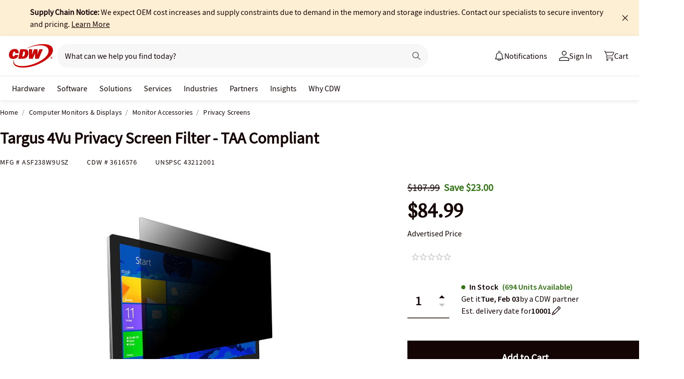

--- FILE ---
content_type: text/html; charset=utf-8
request_url: https://www.cdw.com/product/targus-4vu-privacy-screen-filter-taa-compliant/3616576
body_size: 11667
content:

<!DOCTYPE html>
<html lang="en">
<head>
    <meta content="text/html; charset=utf-8" http-equiv="Content-Type" />
    <meta name="viewport" content="width=device-width, initial-scale=1.0">
    <meta http-equiv="X-UA-Compatible" content="IE=edge">
<!-- SVG favicon - The most versatile modern solution -->
<link rel="icon" type="image/svg+xml" href="/assets/1.0/dist/images/cdw-logo-vector-512x512-favicon.svg">
<!-- Fallback PNG favicon for older browsers -->
<link rel="icon" type="image/png" sizes="32x32" href="/assets/1.0/dist/images/cdw-logo-32x32-favicon.png">
<!-- Apple Touch Icon - single size covers all modern iOS devices -->
<link rel="apple-touch-icon" href="/assets/1.0/dist/images/cdw-logo-180x180-favicon.png">

<meta name="msapplication-TileColor" content="#ffffff">

    <link rel="dns-prefetch" href="//webobjects2.cdw.com"/>
<link rel="dns-prefetch" href="//img.cdw.com"/>
<link rel="dns-prefetch" href="//nexus.ensighten.com"/>
<link rel="dns-prefetch" href="//media.richrelevance.com"/>
<link rel="dns-prefetch" href="//activate.cdw.com"/>
<link rel="dns-prefetch" href="//smetrics.cdw.com"/>
<link rel="dns-prefetch" href="//c.go-mpulse.net"/>
<link rel="dns-prefetch" href="//s.go-mpulse.net"/>
<link rel="dns-prefetch" href="//recs.richrelevance.com"/>

    <link rel="preconnect" href="//webobjects2.cdw.com"/>
<link rel="preconnect" href="//img.cdw.com"/>
<link rel="preconnect" href="//nexus.ensighten.com"/>
<link rel="preconnect" href="//media.richrelevance.com"/>
<link rel="preconnect" href="//activate.cdw.com"/>
<link rel="preconnect" href="//smetrics.cdw.com"/>
<link rel="preconnect" href="//c.go-mpulse.net"/>
<link rel="preconnect" href="//s.go-mpulse.net"/>
<link rel="preconnect" href="//recs.richrelevance.com"/>

    
    <title>Targus 4Vu Privacy Screen Filter - TAA Compliant - ASF238W9USZ - Privacy Screens - CDW.com</title>
    
    <link rel="canonical" href="https://www.cdw.com/product/targus-4vu-privacy-screen-filter-taa-compliant/3616576" />
<meta name="description" content="Buy a Targus 4Vu Privacy Screen Filter - TAA Compliant or other Privacy Screens at CDW.com" />
<meta name="keywords" content="Targus 4Vu Privacy Screen Filter - TAA Compliant, Privacy Screens, Computer Monitors &amp; Displays, ASF238W9USZ" />
<meta property="og:image" content="https://webobjects2.cdw.com/is/image/CDW/3616576?$product_minithumb$" />
<meta property="og:title" content="Targus 4Vu Privacy Screen Filter - TAA Compliant - ASF238W9USZ - Privacy Screens - CDW.com" />
<meta property="og:description" content="Buy a Targus 4Vu Privacy Screen Filter - TAA Compliant at CDW.com" />
<meta property="og:url" content="https://www.cdw.com/product/targus-4vu-privacy-screen-filter-taa-compliant/3616576" />
<meta property="og:site_name" content="CDW.com" />
<meta name="twitterhandle" content="CDWCorp" />

    <script type="text/javascript" src="https://www.cdw.com/resources/6da55f26845cb6ee176565d873d32e8a25a82644ec486" async ></script><script>
// akam-sw.js install script version 1.3.6
"serviceWorker"in navigator&&"find"in[]&&function(){var e=new Promise(function(e){"complete"===document.readyState||!1?e():(window.addEventListener("load",function(){e()}),setTimeout(function(){"complete"!==document.readyState&&e()},1e4))}),n=window.akamServiceWorkerInvoked,r="1.3.6";if(n)aka3pmLog("akam-setup already invoked");else{window.akamServiceWorkerInvoked=!0,window.aka3pmLog=function(){window.akamServiceWorkerDebug&&console.log.apply(console,arguments)};function o(e){(window.BOOMR_mq=window.BOOMR_mq||[]).push(["addVar",{"sm.sw.s":e,"sm.sw.v":r}])}var i="/akam-sw.js",a=new Map;navigator.serviceWorker.addEventListener("message",function(e){var n,r,o=e.data;if(o.isAka3pm)if(o.command){var i=(n=o.command,(r=a.get(n))&&r.length>0?r.shift():null);i&&i(e.data.response)}else if(o.commandToClient)switch(o.commandToClient){case"enableDebug":window.akamServiceWorkerDebug||(window.akamServiceWorkerDebug=!0,aka3pmLog("Setup script debug enabled via service worker message"),v());break;case"boomerangMQ":o.payload&&(window.BOOMR_mq=window.BOOMR_mq||[]).push(o.payload)}aka3pmLog("akam-sw message: "+JSON.stringify(e.data))});var t=function(e){return new Promise(function(n){var r,o;r=e.command,o=n,a.has(r)||a.set(r,[]),a.get(r).push(o),navigator.serviceWorker.controller&&(e.isAka3pm=!0,navigator.serviceWorker.controller.postMessage(e))})},c=function(e){return t({command:"navTiming",navTiming:e})},s=null,m={},d=function(){var e=i;return s&&(e+="?othersw="+encodeURIComponent(s)),function(e,n){return new Promise(function(r,i){aka3pmLog("Registering service worker with URL: "+e),navigator.serviceWorker.register(e,n).then(function(e){aka3pmLog("ServiceWorker registration successful with scope: ",e.scope),r(e),o(1)}).catch(function(e){aka3pmLog("ServiceWorker registration failed: ",e),o(0),i(e)})})}(e,m)},g=navigator.serviceWorker.__proto__.register;if(navigator.serviceWorker.__proto__.register=function(n,r){return n.includes(i)?g.call(this,n,r):(aka3pmLog("Overriding registration of service worker for: "+n),s=new URL(n,window.location.href),m=r,navigator.serviceWorker.controller?new Promise(function(n,r){var o=navigator.serviceWorker.controller.scriptURL;if(o.includes(i)){var a=encodeURIComponent(s);o.includes(a)?(aka3pmLog("Cancelling registration as we already integrate other SW: "+s),navigator.serviceWorker.getRegistration().then(function(e){n(e)})):e.then(function(){aka3pmLog("Unregistering existing 3pm service worker"),navigator.serviceWorker.getRegistration().then(function(e){e.unregister().then(function(){return d()}).then(function(e){n(e)}).catch(function(e){r(e)})})})}else aka3pmLog("Cancelling registration as we already have akam-sw.js installed"),navigator.serviceWorker.getRegistration().then(function(e){n(e)})}):g.call(this,n,r))},navigator.serviceWorker.controller){var u=navigator.serviceWorker.controller.scriptURL;u.includes("/akam-sw.js")||u.includes("/akam-sw-preprod.js")||u.includes("/threepm-sw.js")||(aka3pmLog("Detected existing service worker. Removing and re-adding inside akam-sw.js"),s=new URL(u,window.location.href),e.then(function(){navigator.serviceWorker.getRegistration().then(function(e){m={scope:e.scope},e.unregister(),d()})}))}else e.then(function(){window.akamServiceWorkerPreprod&&(i="/akam-sw-preprod.js"),d()});if(window.performance){var w=window.performance.timing,l=w.responseEnd-w.responseStart;c(l)}e.then(function(){t({command:"pageLoad"})});var k=!1;function v(){window.akamServiceWorkerDebug&&!k&&(k=!0,aka3pmLog("Initializing debug functions at window scope"),window.aka3pmInjectSwPolicy=function(e){return t({command:"updatePolicy",policy:e})},window.aka3pmDisableInjectedPolicy=function(){return t({command:"disableInjectedPolicy"})},window.aka3pmDeleteInjectedPolicy=function(){return t({command:"deleteInjectedPolicy"})},window.aka3pmGetStateAsync=function(){return t({command:"getState"})},window.aka3pmDumpState=function(){aka3pmGetStateAsync().then(function(e){aka3pmLog(JSON.stringify(e,null,"\t"))})},window.aka3pmInjectTiming=function(e){return c(e)},window.aka3pmUpdatePolicyFromNetwork=function(){return t({command:"pullPolicyFromNetwork"})})}v()}}();</script>
<script>var cdwTagManagementData = {};window.cdwTagManagementData = {'page_design':'A','page_name':'Targus 4Vu Privacy Screen Filter - TAA Compliant','page_type':'PRODUCT_WF5','page_url':'/product/targus-4vu-privacy-screen-filter-taa-compliant/3616576','product_category':'Computer Monitors & Displays','product_id':'3616576','product_name':'Targus 4Vu Privacy Screen Filter - TAA Compliant','product_price':'84.99','product_sales_attr':'PRODUCT_WF5','product_image':'https://webobjects2.cdw.com/is/image/CDW/3616576?$400x350$','voucher_code':'5','drop_ship_flag':'2','login_status':'False','product_stock_status':'In Stock','product_type_code':'V','product_class_code':'VI','product_group_majorcode':'WF5','product_age':'4006 days','site_name':'cdw','webclasscode_level1':'U','webclasscode_level1name':'Computer Monitors & Displays','webclasscode_level2':'UC','webclasscode_level2name':'Monitor Accessories','webclasscode_level3':'UC5','webclasscode_level3name':'Privacy Screens','extranet':'true','device_type':'desktop','product_brand_code':'TAR','product_brand_name':'Targus','product_root_brand_name':'Targus','product_offer_flag':'False','product_has_review':'False','total_review_count':'0','average_overall_rating':'0','is_bot':'true','strike_through_pricing':'True | Mode MSRP','product_family_builder':'no'};</script>
    
                <script src="//cdn.optimizely.com/public/220146585/s/cdw_product_page.js"></script>
                <script type="text/javascript">
                   window['optimizely'] = window['optimizely'] || [];
                   window.optimizely.push(['setDimensionValue', '2069240888', '1F378987N06']);
                </script>
    
    <link href="/header/1.30/dist/styles/a/globalheader.css" rel="stylesheet" type="text/css"/>
    
    <link href="/product/8.128/dist/styles/a/product.css" rel="stylesheet" type="text/css">
    <script>
        window.ensCustomEventProcessor = {
            create: function (e, n) {
                if (window.utag) {
                    window.utag_evt = JSON.parse(JSON.stringify(n));
                    window.evtData = n;
                    window.utag_evt.tealium_event = e;
                    window.utag.link(window.utag_evt);
                }

                return;
            }
        }

        Object.defineProperty(window, 'ensCustomEvent', {
            get() { return window.ensCustomEventProcessor; },
            set() { }
        });
    </script>
    
        <link rel="alternate" media="only screen and (max-width: 640px)" href="https://m.cdw.com/product/targus-4vu-privacy-screen-filter-taa-compliant/3616576" />
            
    <script type="text/javascript" async src="//tags.tiqcdn.com/utag/cdw/main/prod/utag.js"></script>
    
    

<script>(window.BOOMR_mq=window.BOOMR_mq||[]).push(["addVar",{"rua.upush":"false","rua.cpush":"true","rua.upre":"false","rua.cpre":"false","rua.uprl":"false","rua.cprl":"false","rua.cprf":"false","rua.trans":"SJ-e7552f14-f326-4e54-b367-dc731b60ef57","rua.cook":"false","rua.ims":"false","rua.ufprl":"false","rua.cfprl":"false","rua.isuxp":"false","rua.texp":"norulematch","rua.ceh":"false","rua.ueh":"false","rua.ieh.st":"0"}]);</script>
                              <script>!function(a){var e="https://s.go-mpulse.net/boomerang/",t="addEventListener";if("False"=="True")a.BOOMR_config=a.BOOMR_config||{},a.BOOMR_config.PageParams=a.BOOMR_config.PageParams||{},a.BOOMR_config.PageParams.pci=!0,e="https://s2.go-mpulse.net/boomerang/";if(window.BOOMR_API_key="ACJHS-A47P9-6ACVK-6JVW4-CLEFX",function(){function n(e){a.BOOMR_onload=e&&e.timeStamp||(new Date).getTime()}if(!a.BOOMR||!a.BOOMR.version&&!a.BOOMR.snippetExecuted){a.BOOMR=a.BOOMR||{},a.BOOMR.snippetExecuted=!0;var i,_,o,r=document.createElement("iframe");if(a[t])a[t]("load",n,!1);else if(a.attachEvent)a.attachEvent("onload",n);r.src="javascript:void(0)",r.title="",r.role="presentation",(r.frameElement||r).style.cssText="width:0;height:0;border:0;display:none;",o=document.getElementsByTagName("script")[0],o.parentNode.insertBefore(r,o);try{_=r.contentWindow.document}catch(O){i=document.domain,r.src="javascript:var d=document.open();d.domain='"+i+"';void(0);",_=r.contentWindow.document}_.open()._l=function(){var a=this.createElement("script");if(i)this.domain=i;a.id="boomr-if-as",a.src=e+"ACJHS-A47P9-6ACVK-6JVW4-CLEFX",BOOMR_lstart=(new Date).getTime(),this.body.appendChild(a)},_.write("<bo"+'dy onload="document._l();">'),_.close()}}(),"".length>0)if(a&&"performance"in a&&a.performance&&"function"==typeof a.performance.setResourceTimingBufferSize)a.performance.setResourceTimingBufferSize();!function(){if(BOOMR=a.BOOMR||{},BOOMR.plugins=BOOMR.plugins||{},!BOOMR.plugins.AK){var e="true"=="true"?1:0,t="",n="amlkioixhzgjk2l4ffha-f-e9a59553c-clientnsv4-s.akamaihd.net",i="false"=="true"?2:1,_={"ak.v":"39","ak.cp":"222114","ak.ai":parseInt("274329",10),"ak.ol":"0","ak.cr":9,"ak.ipv":4,"ak.proto":"h2","ak.rid":"861306e","ak.r":47358,"ak.a2":e,"ak.m":"a","ak.n":"essl","ak.bpcip":"3.22.164.0","ak.cport":51066,"ak.gh":"23.208.24.242","ak.quicv":"","ak.tlsv":"tls1.3","ak.0rtt":"","ak.0rtt.ed":"","ak.csrc":"-","ak.acc":"","ak.t":"1769744718","ak.ak":"hOBiQwZUYzCg5VSAfCLimQ==nymly6Ie/6RfCoKOxSVtr5H/vraxlaEqj91DpPcVbEDbhgl6vuut6v2DvpA4IM7A/fz6+ombJ0lJ9JLneQuPfK0o+z74MT0uX+265o4SkbAyajNhmgNd4kJ/gRiywq0hU0lwUwq5LX8hXhfEkWvoJWAcB5N4Lkein2+TVoYaEqjxsESjGwUwVo9aPwr5upeiZqDKgJhx3yf4HJ9pVtWW9tPo7VrptNaecRNlXhNMkW4yu1uJHNwjgV24lPl4fiYXEVOohV+9zU8wXklY/JW+umZMNBimN3B0qoZaPIoTJB0vcU5n4ATg2THacJOp+V8qPU8UsWSeWw67zsCeWOhhmWM+VMFJNZl3+WuSPbc4nJzrsm14Z4m37KkoJ90iOSYoy3wt+8m31BrO2JXgQpoJcBcBpdfnOsk2IHiVRbC4Dd0=","ak.pv":"517","ak.dpoabenc":"","ak.tf":i};if(""!==t)_["ak.ruds"]=t;var o={i:!1,av:function(e){var t="http.initiator";if(e&&(!e[t]||"spa_hard"===e[t]))_["ak.feo"]=void 0!==a.aFeoApplied?1:0,BOOMR.addVar(_)},rv:function(){var a=["ak.bpcip","ak.cport","ak.cr","ak.csrc","ak.gh","ak.ipv","ak.m","ak.n","ak.ol","ak.proto","ak.quicv","ak.tlsv","ak.0rtt","ak.0rtt.ed","ak.r","ak.acc","ak.t","ak.tf"];BOOMR.removeVar(a)}};BOOMR.plugins.AK={akVars:_,akDNSPreFetchDomain:n,init:function(){if(!o.i){var a=BOOMR.subscribe;a("before_beacon",o.av,null,null),a("onbeacon",o.rv,null,null),o.i=!0}return this},is_complete:function(){return!0}}}}()}(window);</script></head>
<body id="GlobalBody" itemscope itemtype="http://schema.org/WebPage">
    <a href="#main" class="skip-to-content">Skip to Main Content</a>
    


<script type="text/javascript">
	var CdwCms = {
		"settings": {
            "designVersion": 'A',
            "enableCookieBanner": 'True',
            "isRubiEnabled": 'True'
		}
	};
</script>


<div id="gh-butter-bar">
</div>
<div id="gh-header-contain" class="">
    <header id="gh-header">
        <div id="gh-header-fixed">
            <section id="gh-header-upper">
                <section id="gh-header-left">
                    <a href="/" aria-label="CDW logo - Link to homepage"><img id="gh-header-logo" alt="CDW Logo" aria-label="CDW Logo" src="https://webobjects2.cdw.com/is/content/CDW/cdw/logos/company-logos-c-d/cdw_corporate-logos/cdw/cdw-logo-no-tag.svg" onclick="CdwTagMan.createPromotionTag('Global Navigation', 'Header-Logo');" class="refresh" /></a>
                    <section id="gh-search-bar">
                        

<form id="gh-header-search-form" role="search">
    <div id="main-search">
        <input id="search-input"
               type="text"
               placeholder="What can we help you find today?"
               class="search-input"
               data-rrapiidentifier="rrc"
               data-disabletypeahead="False"
               data-enableFusion="False"
               data-enableFusionTypeahead="False"
               autocomplete="off"
               role="combobox"
               aria-label="What can we help you find today? -Search input field | Results will show after 3 characters"
               aria-haspopup="true"
               aria-expanded="false"
			   onclick="CdwTagMan.createPromotionTag('Global Navigation', 'Search Bar');" />
        <button type="button" id="gh-header-search-form-x"
                tabindex="0"
             aria-label="Clear search input"
             style="display: none;"></button>
        <div id="divider"></div>
        <button type="submit" id="gh-header-button-search" aria-label="Search button" tabindex="0" class="default"></button>
        <button id="cancel-btn" class="cancel-btn" alt="Cancel Search Button" aria-label="Cancel Search Button">Cancel</button>
    </div>
</form>
 
                    </section>
                </section>
                <section id="gh-header-right">
                    

    <section class="gh-notifications">
        <a role="menu" id="gh-notifications-button">
            <i role="menuitem" class="gh-notifications-icon" aria-labelledby="gh-notifications-button"></i>
            <span role="menuitem" class="gh-notifications-title">Notifications</span>
        </a>
        <div class="gh-notifications-list">
            <div class="header">
                <div class="title">Notifications</div>
            </div>
            <div class="messages">
            </div>
        </div>
    </section>

                    <section id="gh-account-center-menu">
                        



<section id="gh-sign-in-contain">
    <div id="gh-sign-in-cta" role="menu" aria-expanded="false" aria-label="signin">
        <i id="gh-triangle" aria-labelledby="gh-sign-in-cta" role="menuitem"></i><span role="menuitem">Sign In</span>
    </div>
    <div id="gh-sign-in-flyout">
        <div id="gh-sign-in-flyout-top-triangle"></div>
        <section id="top-section" class="gh-signin-top-section">
            <div id="gh-signin-npid-top-content"></div>
        </section>
        <section id="bottom-section">
            <div id="gh-signin-npid-bottom-content"></div>
        </section>
    </div>
</section>

<script>
    // for debugging purpose, because appsettings cache always hardly erased
    window.ShowLoginBubble = true;
</script>

<input type="hidden" ID="free-shipping-product-cart-indicator" />

                    </section>
                    <section id="gh-cart" class="js-gh-cart-link-contain">
                        <div id="gh-cart-link-inner">
                            <div id="button-cart-list" class="js-button-cart-list">
                                <a id="button-cart" href="/cart" onclick="CdwTagMan.createPromotionTag('Global Navigation', 'Cart');">
                                    <i id="gh-cart-cta" class="js-gh-cart-cta"></i>
                                    <span id="gh-cart-count"></span>
                                    <span id="gh-cart-title">Cart</span>
                                </a>
                            </div>
                        </div>
                    </section>
                </section>
            </section>
            <div class="login-flyout">
                    <div id='gh-bubble-npid-content'>
                </div>
            </div>
            <nav id="gh-header-lower" class="main-menu">
                    <ul class="menu-list-l1">
                        <li id="gh-nav-li-hardware-corp" class="-l1"><a href="/content/cdw/en/terms-conditions/site-map.html" tabindex="0">Hardware</a></li>
                        <li id="gh-nav-li-software-corp" class="-l1"><a href="/category/software/?w=F" tabindex="0">Software</a></li>
                        <li id="gh-nav-li-it-solutions-corp" class="-l1"><a href="/content/cdw/en/solutions.html" tabindex="0"> Solutions</a></li>
                        <li id="gh-nav-li-services-corp" class="-l1"><a href="/content/cdw/en/services/amplified-services.html" tabindex="0">Services</a></li>
                        <li id="gh-nav-li-Industries-corp" class="-l1"><a href="/content/cdw/en/Industries.html" tabindex="0">Industries</a></li>
                        <li id="gh-nav-li-brands-corp" class="-l1"><a href="/content/cdw/en/brand.html" tabindex="0">Partners</a></li>
                        <li id="gh-nav-li-tech-library-corp" class="-l1"><a href="/content/cdw/en/research-hub.html" tabindex="0">Insights</a></li>
                        <li id="gh-nav-li-why-cdw-corp" class="-l1"><a href="/content/cdw/en/Why-cdw.html" tabindex="0"> Why CDW</a></li>
                    </ul>
            </nav>
        </div>
    </header>
</div>

<script>
    // for debugging purpose, because appsettings cache always hardly erased
    window.NotificationButtonEnabled = true;
</script>

    <main id="main">
        <div class="container">
            

            







<input id="AnonymousZipCode" name="AnonymousZipCode" type="hidden" value="zip=43085+43201-43207+43209-43224+43226-43232+43234-43236+43240+43251+43260+43266+43268+43270-43272+43279+43287+43291" />


<div itemscope itemtype="https://schema.org/Product" class="productDetailWrapper end-zoom vertical-by-stack" data-page-type="Product Pages">
<div class="header-vertical-stack-wrapper product-header ">
    <div class="header-vertical-stack-container container">


    <nav class="product-breadcrumb" aria-label="breadcrumbs">
            <ul class="breadcrumbs" itemscope itemtype="https://schema.org/BreadcrumbList">
                <li itemprop="itemListElement" itemscope itemtype="https://schema.org/ListItem">
                    <a href="/" title="Home" itemprop="item"><span itemprop="name">Home</span></a>
                    <meta itemprop="position" content="1" />
                </li>
                    <li itemprop="itemListElement" itemscope itemtype="https://schema.org/ListItem">
                        <a href="/search/computer-monitors-displays/?w=U" title="Computer Monitors &amp; Displays" itemprop="item"><span itemprop="name">Computer Monitors &amp; Displays</span></a>
                        <meta itemprop="position" content="2" />
                    </li>
                    <li itemprop="itemListElement" itemscope itemtype="https://schema.org/ListItem">
                        <a href="/search/computer-monitors-displays/monitor-accessories/?w=UC" title="Monitor Accessories" itemprop="item"><span itemprop="name">Monitor Accessories</span></a>
                        <meta itemprop="position" content="3" />
                    </li>
                <li itemprop="itemListElement" itemscope itemtype="https://schema.org/ListItem">
                    <a aria-current="location" href="/search/computer-monitors-displays/monitor-accessories/privacy-screens/?w=UC5" title="Privacy Screens" itemprop="item"><span itemprop="name">Privacy Screens</span></a>
                    <meta itemprop="position" content="3" />
                </li>
            </ul>

    </nav>

        <div class="header-main-info">
            <div class="header-left-info">
                <a href="/" aria-label="Link to homepage">
                            <img alt="CDW Logo"
                                 aria-label="CDW Logo"
                                 src="//webobjects2.cdw.com/is/image/CDW/cdw23-logo-no-tag-88x48?$transparent$"/>
                </a>
                <h1 id="primaryProductNameStickyHeader" class="-bold" itemprop="name">Targus 4Vu Privacy Screen Filter - TAA Compliant</h1>
            </div>

            <div class="header-right-info">
                <div class="header-add-to-cart-wrapper">
                    <div class="price-outer-wrapper">
<input id="ProductGroupStickyHeader" name="ProductGroup" type="hidden" value="WF5" />
<div class="ui-priceselector">

    <div class="msrp-wrapper">
        <div class="coupon-check pdp-couponlayer" data-product-code="3616576">
            <span class="insert-coupon-icon product-coupon"></span>
            <couponbadge></couponbadge>
        </div>
        <div class="msrp-savings-wrapper">
                    <div class="pdprightrailmsrp" data-priceCurrencyCode="" data-priceValue="107.99" data-edc="3616576"><div class="-strikethrough">$107.99</div></div>
        </div>
        <div class="incentive-saving-conatainer" data-edc="3616576" data-price="84.99" data-eligible="true"></div>
    </div>
    <div class="price-type-single ui-priceselector-single"  aria-label="price">

            <span class="price">
                    <span class="price-type-selected" data-pricekey="8aeb0104025d2c97f8ffaa01fde20a6b" content="84.99" data-priceValue="84.99">$84.99</span>
            </span>
    </div>

    <input name="CartItems[0].SelectedPrice.PriceKey" class="js-selected-pricekey" type="hidden" value="8aeb0104025d2c97f8ffaa01fde20a6b">

    <input name="RecommendedForEDC" type="hidden" value="" />
    <input name="RecoType" type="hidden" value="" />
    <input name="ProgramIdentifier" type="hidden" value="" />
</div>
                    </div>

                    <div class="add-to-cart-container" data-product-code="3616576">
                                    <button type="submit" id="VerticalAddItemToCartStickyHeader" data-edc="3616576" class="js-add-to-cart btn primary-btn buynowSticky" data-signal="cart-product" data-tagman='{"type":"Product Pages", "name":"Add To Cart:Primary"}'>Add <span class="btn-qty"></span> To Cart</button>
                    </div>
                </div>
            </div>
        </div>
        <div class="primary-product-part-numbers">
            <span class="part-number">Mfg # <span class="mpn" itemprop="mpn">ASF238W9USZ</span></span>
            <span class="part-number">CDW # <span class="edc" itemprop="sku">3616576</span></span>
            <span class="unpc-wrapper"><span class="part-number-divider"> | </span><span class="part-number">UNSPSC <span itemprop="gtin8"> 43212001 </span></span></span>
        </div>
    </div>
</div>

    <div class="productTop container ">




        
    </div>

    <div class="container">
        <div class="productMain">
            <div class="productLeft vertical-by-stack">


    <div class="main-badge-container" id="main-badge-container">
        <div class="bestSoldBadge" data-productcode="3616576"></div>
    </div>





    <div id="mainProductGallery" class="image-gallery" data-edc="3616576">
    <div class="image-gallery-wrapper">
        <div class="main-media">
            <div class="main-image" data-edc="3616576" tabindex="0">
                    <img itemprop="image" src="https://webobjects2.cdw.com/is/image/CDW/3616576?$product-detail$" alt="Targus 4Vu Privacy Screen Filter - TAA Compliant" onclick ="CdwTagMan.createElementPageTag('Product Pages','Main Image Clicked');" />
            </div>
            <div class="main-video"></div>
        </div>

            <div class="thumbnails-wrapper product-thumbnails-wrapper">
                <div class="thumbnails js-thumbnails-img"></div>
                <div class="thumbnails js-thumbnails-video"></div>
            </div>
        </div>
        </div>
        <div class="main-features">
                <h2 class="title">Quick tech specs</h2>
                <div class="quick-tech-spec">
                    <div class="quick-tech-spec-row">
                        <div class="quick-tech-spec-col">
                            <ul>
                                    <li> Privacy Screen Filter, Perfect for open, high-movement situations or wherever on-screen information should be kept private</li>
                                    <li>LCD display type support is brighter with added efficiency, thinner, and feature better refresh rates</li>
                                    <li>Widescreen, Offers a fabulous seeing experience with whiter whites and blacker blacks</li>
                            </ul>
                        </div>
                        <div class="quick-tech-spec-col">
                            <ul>
                                    <li>Privacy Screen Filter, Fits screens measuring up to 23.8&quot;</li>
                                    <li>16:9 Privacy Screen Filter, Perfect for 23.8&quot; Monitor</li>
                                    <li>Low Reflecting Coating, Reduces glare on your screen</li>
                            </ul>
                        </div>
                    </div>
                </div>
                <a href="#TS" id="view-more-link" class="view-more-jumplink" onclick="CdwTagMan.createElementPageTag('Product Pages', 'Product Information:View More');">View All <img src="/assets/1.0/dist/images/icons/pdp-expander/right-arrow.svg" alt="View More"></a>
        </div>
        <div class="product-overview-container">
            <div class="manufacture-logo">
                
            </div>
            <h2 class="section-header">Know your gear</h2>
            <div class="market-text">

                    <div itemprop="description"><p>The 4Vu™ Privacy Screen is designed to fit 23.8" widescreen monitors. The 4Vu™ Privacy Screen protects your information using tiny vertical blinds on the surface of the privacy screen, which narrow the viewing angle so data is only visible directly in front of the monitor up to 30° away from the center of the screen.</p><p>Onlookers will only see a dark, unclear screen when attempting to view the information from a side angle when held in landscape orientation. In addition to providing security, the screen also helps block the glare from lights and windows. The 4Vu Privacy Screen can be easily attached by using the included attachments.</p><p><br /></p><p><strong>Easy Installation Options</strong></p><p>The 4Vu™ Privacy Screen comes with an installation kit with adhesives and a cleaning cloth to quickly, cleanly, and easily attach the screen directly to your display.</p><p><strong>30° Viewing Angle</strong></p><p>Even in public places like hotel lobbies, airplanes, or cafes, the 4Vu Privacy Screen keeps your data safe from prying eyes. Your content is visible only to the person directly in front of the screen and up to 30° on either side. You have full clarity and visibility, while onlookers or passersby see only a black screen.</p><p><br /></p><p><strong>Reduced Glare, Even in Bright Rooms</strong></p><p>For an added benefit, our 4Vu™ Privacy Screens come with a dual finish - with one side being glossy for a clearer view, while the opposite side offers a matte finish to help reduce glare. Our anti-reflective coating reduces glare and improves light transmittance under most viewing conditions. The result is brightness that's up to 12.4% higher than competitive privacy screens for comfortable, clear views.</p><p><br /></p><p><strong>Antimicrobial Properties</strong></p><p>Ideal for touch screen applications, the privacy screen features Targus DefenseGuard™ Antimicrobial Protection, which creates a cleaner touchpoint surface and works continuously to prevent the growth of microorganisms. Unlike topically applied sprays, DefenseGuard privacy screens are treated with an antimicrobial additive that does not wear off and lasts for the life of the product.</p></div>
            </div>
        </div>
<div id="image-gallery-modal" class="modal">
    <div class="content -loading">
    </div>
</div>


            </div>

            <div class="productRight vertical-by-stack">


    <div class="right-rail-vertical-stack">

        

        <form method="post" action="/cart/addtocart" data-addtocartasync="/cart/addtocartasync/" data-basicaddtocart="false" class="inline addToCartForm addToCartProduct">
            


<div class="ui-priceselector">

    <div class="msrp-wrapper">
        <div class="coupon-check pdp-couponlayer" data-product-code="3616576">
            <span class="insert-coupon-icon product-coupon"></span>
            <couponbadge></couponbadge>
        </div>
        <div class="msrp-savings-wrapper">
                    <div class="pdprightrailmsrp" data-priceCurrencyCode="" data-priceValue="107.99" data-edc="3616576"><div class="-strikethrough">$107.99</div></div>
        </div>
        <div class="incentive-saving-conatainer" data-edc="3616576" data-price="84.99" data-eligible="true"></div>
    </div>
    <div class="price-type-single ui-priceselector-single"  aria-label="price">

            <span class="price">
                    <span class="price-type-selected" data-pricekey="8aeb0104025d2c97f8ffaa01fde20a6b" content="84.99" data-priceValue="84.99">$84.99</span>
            </span>
    </div>

    <input name="CartItems[0].SelectedPrice.PriceKey" class="js-selected-pricekey" type="hidden" value="8aeb0104025d2c97f8ffaa01fde20a6b">

    <input name="RecommendedForEDC" type="hidden" value="" />
    <input name="RecoType" type="hidden" value="" />
    <input name="ProgramIdentifier" type="hidden" value="" />
</div>
                    <div class="js-single-price-label price-type-description" title="Advertised Price">Advertised Price</div>

            <div class="lease-price-wrapper">
<div class="leaseContainer"></div>            </div>
                <div id="PrimaryProductReviewSummary" class="product-reviews">
                    <div id="BVRRSummaryContainer" class=""></div>
                </div>
                        <div class="quantity-availability-wrapper">
                    <div class="quantity-container">
                        <input data-edc="3616576"  name="CartItems[0].Quantity" type="number" min="1" value="1" class="txtQty input-quantity-arrows " data-syncQty="true" placeholder="0" aria-label="Quantity">
                            <div class="input-quantity-arrows-display">
                                <i class="ico-up-arrow"></i>
                                <i class="ico-down-arrow -disabled"></i>
                            </div>
                    </div>
                                    <div class="availability-wrapper">
                        <div class="availability">
                            
	<div class="membership-ship-wrapper membership-shipping-product" data-product-code="3616576"></div>

                                <div style="width:362px; height: 75px">
                                    <ui-inventory product-code="3616576" to-zip-code="10001" single-mode="true" tenant="CdwUs" enable-zip-code-editor="true"
                                                  api-url="https://dc-origin.cdw.com/ecomm/web/v1/inventories"></ui-inventory>
                                    <ui-inventory-controller product-codes="3616576" to-zip-code="10001"
                                                             api-url="https://dc-origin.cdw.com/ecomm/web/v1/inventories"></ui-inventory-controller>
                                </div>

                        </div>
                        <div class="freeshipping-wrapper" data-product-code=3616576 data-product-dropship=2 data-product-Type=V data-company-Id=1000></div>
                        <div class="clear"></div>
                    </div>
            </div>

            






            
<input type="hidden" id="hdnAddOnItems" />
<div class="product-placement" data-placement="item_page.json_rr_right_rail" data-template="warranty"></div>


        <div class="addtocart-container" data-product-code="3616576">
                            <input type="button" value="Add to Cart" id="add-to-cart-new" data-edc="3616576" class="btn primary-btn" data-signal="cart-product" data-tagman='{"type":"Product Pages", "name":"Add To Cart:Primary"}' onclick='CdwSignals.fireEvent(3, this);'>


            <input id="StickyHeaderProductCode" name="CartItems[0].Product.ProductCode" type="hidden" value="3616576" />
            <input id="StickyHeaderStockStatus" name="CartItems[0].ProductInventory.InventoryAvailability" type="hidden" value="In Stock" />
            <input id="ProductContext_SubscriptionShoppingType" name="ProductContext.SubscriptionShoppingType" type="hidden" value="GetEstimate" />
            <input cart-shipping-status-message="" id="CartItems_0__ProductInventory_ShippingStatusMessage" name="CartItems[0].ProductInventory.ShippingStatusMessage" type="hidden" value="Ships same day if ordered before 2 PM CT" />
            <input id="CartItems_0__ProductInventory_Source" name="CartItems[0].ProductInventory.Source" type="hidden" value="Product" />
            <input cart-shipping-zip-code="" id="CartItems_0__ProductInventory_ZipCode" name="CartItems[0].ProductInventory.ZipCode" type="hidden" value="" />

            <input disabled="true" id="WarrantyProductCode" name="CartItems[1].Product.ProductCode" type="hidden" value="" />
            <input disabled="true" id="WarrantyQuantity" name="CartItems[1].Quantity" type="hidden" value="1" />
            <input id="EnableNewAddToCart" name="Model.EnableNewAddToCart" type="hidden" value="True" />
            <input id="IsEproUser" name="Model.IsEproUser" type="hidden" value="False" />
            <input id="EnableNewInventory" name="Model.EnableNewInventory" type="hidden" value="True" />
            <input id="DisableWarranties" name="DisableWarranties" type="hidden" value="false" />
            <input id="DisableAccessories" name="DisableAccessories" type="hidden" value="false" />
            <input id="DisableAlgonomy" name="DisableAlgonomy" type="hidden" value="false" />
        </div>

            <div><input name="__RequestVerificationToken" type="hidden" value="4VxAh85Yw04yCpIEfANysZx-Fk4rrlANbcPtT97vwPbCZXl0HqSo59kdVjn1CAgLcmirZyY0p4iLkMq-LpgL7ZI_dvY1" /></div>
        </form>
        <div class="additional-info">
                <div class="search-result-compare" data-product-code="3616576">
                    <div class="search-result-compare-checkbox " data-signal="compare" onclick="this.setAttribute('aria-checked', this.getAttribute('aria-checked') === 'true' ? 'false' : 'true'); CdwSignals.fireEvent(1, this);" aria-label="add to compare tray" tabindex="0" role="checkbox" aria-checked="false" aria-description="Add item to compare tray. Only 5 items are able to be compared at a time"></div>
                    <div class="search-result-compare-checkbox-text" data-signal="compare" onclick="CdwSignals.fireEvent(1, this);">Add to Compare</div>
                    <div class="clear"></div>
                </div>
                <div class="compare-tray-wrapper"></div>
                <div>

<div class="save-to-favorites" onclick="CdwTagMan.createElementPageTag(&#39;Product Pages&#39;,&#39;PP-Favorites_LoggedOut&#39;);">
	
		<a href=/account/logon?Target=product/Targus-4Vu-Privacy-Screen-Filter-TAA-Compliant/3616576 aria-label="Login to save to favorites link">
			<div class="save-to-favorite-ico"></div>
			<span class="icon-label">Save to Favorites</span>
		</a>
</div>



                </div>
            </div>
<div class="right-rail-callout-wrapper">
    <h2 class="callout-section-title -bold">Enhance your purchase</h2>
    <div id="warranties-attach"></div>
    <div class="right-rail-callout-content">
        <div class="accessories-callout"></div>
        <div class="warranties-callout"></div>
        <div class="services-callout"></div>
    </div>
</div>            </div>

            </div>

            <div class="more-info-container" id="#PO"></div>
        </div>
    </div>

    <div>
        <input type="hidden" id="_hfRRContext" data-api-key="c1b6edde3bea10a0" data-Base-Url="//recs.richrelevance.com/rrserver/api/rrPlatform/recsForPlacements" data-Recommended-EDC="3616576" data-Tracking-Session-Id="" data-Tracking-User-Id="" data-Brand="Targus" data-CategoryId="" data-categoryName="" data-ItemId="3616576" data-RecoType="RP" data-cm_sp="Product-_-Session" data-ProgramIdentifier="3" data-load-init="true"data-product-code="3616576"data-placements="item_page.bt_rr1|item_page.compare_rr1|item_page.json_rr3|item_page.json_rr4|item_page.m_rr1"/> 
    </div>


<div class="container better-together-wrapper product-placement -quick-view" data-placement="item_page.bt_rr1" data-eligible="True" data-rr-ineligible="false" data-taggingattribution="MadeForEachOther">
    <form method="post" action="/cart/addtocart" data-addtocartasync="/cart/addtocartasync/" data-basicaddtocart="false" class="inline addToCartForm addToCartProduct ">

        <div><input name="__RequestVerificationToken" type="hidden" value="7P9EUBlJUFXe8sYmg62p9Klq3XvMzCv_TX9Wh2mlAxD0SNgvu8ThKOhxiVI1E5j47ih2xi9UvehmEykznfTWZf5xuMM1" /></div>
        <h2 class="better-together-header" id="better-together-header">Better Together</h2>
        <div class="better-together-recommendations">
            <div class="better-together-item better-together-main-product item -active" data-edc="3616576">
                <div class="better-together-current-item-img">
                    <div class="current-item-banner">Current Item</div>
                    <img src="https://webobjects2.cdw.com/is/image/CDW/3616576?$product_search_result$" alt="Targus 4Vu Privacy Screen Filter - TAA Compliant" />
                </div>
                <div class="better-together-list-item js-add-to-cart-item" data-edc="3616576">
                    <p>
                        <span class="better-together-list-main-label">This Item: </span>
                        <span class="better-together-list-name">Targus 4Vu Privacy Screen Filter - TAA Compliant</span>
                        <div class="better-together-price" data-edc="3616576">$84.99</div>
                    </p>

                    <input id="BetterTogetherCartItems[0].Quantity" name="CartItems[0].Quantity" type="hidden" value="1" />
                    <input id="BetterTogetherCartItems[0].Product.ProductCode" name="CartItems[0].Product.ProductCode" type="hidden" value="3616576" />
                    <input id="BetterTogetherCartItems[0].Product.StockStatus" name="CartItems[0].Product.StockStatus" type="hidden" value="In Stock" />
                    <input id="BetterTogetherCartItems[0].PriceKey" name="CartItems[0].SelectedPrice.PriceKey" type="hidden" value="8aeb0104025d2c97f8ffaa01fde20a6b" />
                    <input id="BetterTogetherCartItems[0].Selected" name="CartItems[0].Selected" type="hidden" value="true" />
                    <input id="BetterTogetherRecommendedForEDC" name="RecommendedForEDC" type="hidden" value="3616576" />
                    <input id="BetterTogetherRecoType" name="RecoType" type="hidden" value="RP" />
                    <input id="BetterTogetherProgramIdentifier" name="ProgramIdentifier" type="hidden" value="3" />
                </div>
            </div>
        </div>

        <div class="better-together-add-to-cart" data-product-code="3616576">
            <div class="better-together-total-price">
                <div class="better-together-total-price-label">Total Price:</div>
                <div class="better-together-total-price-amount"></div>
            </div>
            <button type="button" id="AddItemToCartBetterTogether" class="js-add-to-cart btn primary-btn" data-signal="cart-product-better-together" data-tagman='{"type":"Product Pages", "name":"Add To Cart:Primary-MFEO"}' onclick='CdwSignals.fireEvent(3, this);'>Add <span class="better-together-item-count" data-signal="cart-product-better-together"></span> to Cart</button>
        </div>
    </form>
</div>    <div class="product-placement container" data-placement="item_page.json_oos"></div>

    
    <div id="pdp_rr3_productplacement" class="product-placement container" data-placement="item_page.json_rr3"></div>
    <div id="discontinued-similar-item-container"></div>
    <div class="product-placement container" data-placement="item_page.json_oos"></div>

    <input type="hidden" id="_hfPageContext"
           data-experience-api-url="https://dc-origin.cdw.com/ecomm/web/v1/products-web-experience/_gql"
           data-stockstatus="In Stock"
           data-productcode="3616576" 
           data-lineupname="lineup1" 
           data-isclosedLoop="False" 
           data-manufactureCode="TAR" 
           data-isknownuser="false" data-manufactureName="Targus" 
           data-rootmanufactureCode="TAR" 
           data-IsEpro="false" data-IsSubscription="false" data-usingCategorizedAccessories="true"
           data-showminicompare="true" data-webClassCode="UC5" 
           data-isDiscontinued="false" data-isVerticalStack="true" data-isconfirmationsheetenabled="false" data-recaptchav2sitekey="6LdwtdoZAAAAAHem_ENNOG8FVh3dC_3BbVQ0fSg6"/>

    

    <div class="open-page-content">
        <section id="TS"></section>
            <div id="MC" class="container" data-placement="item_page.compare_rr1"></div>
            <section id="AA" class="container"></section>
            <section id="WAR" class="container"></section>
            <section id="SER" class="container"></section>
            <section id="REB" class="container"></section>
        <section id="URV" data-producttype="V" class="container"></section>
    </div>

    <div id="product-review-seo"></div>

    
    <div id="pdp_rr4_productplacement" class="product-placement container" data-placement="item_page.json_rr4"></div>
    <div class="product-placement container" data-placement="item_page.json_oos_2"></div>
    <div id="rvplaceholder"></div>
</div>
<div id="backToTopWrapper"></div>



<div id="CartConfirmationModal"></div>
<div id="quick-view-modal" class="modal">
    <div class="content -loading">
    </div>
    <a href="#" class="ico-x"></a>
</div>

<ui-attach-sheet
    id="attach-sheet"
    product-code=""
    product-price-key=""
    product-quantity=""
    additional-product-codes=""
    additional-product-price-key=""
    additional-product-quantity=""
    request-verification-token=""
    api-url="https://dc-origin.cdw.com/ecomm/web/v1/products-web-experience"
    add-to-cart-async-api-url="/api/cart/1/data/addtocart">
</ui-attach-sheet>


        </div>
    </main>
    
<footer>
    <section id="gh-footer-upper"></section>
    

<section id="gh-subfooter">
    <section id="gh-subfooter-links">
        <div class="link-row">
            <a href="/content/cdw/en/terms-conditions/site-map.html" onclick="CdwTagMan.createPromotionTag('Global Navigation', 'Global Footer - Site Map')">Site Map</a>
            <a href="/content/cdw/en/terms-conditions/privacy-notice.html" onclick="CdwTagMan.createPromotionTag('Global Navigation', 'Global Footer - Privacy Notice')">Privacy Notice</a>
            <a href="/content/cdw/en/terms-conditions/privacy-notice/cookie-notice.html" onclick="CdwTagMan.createPromotionTag('Global Navigation', 'Global Footer - Cookie Notice')">Cookie Notice</a>
            <a href="/content/cdw/en/terms-conditions.html" onclick="CdwTagMan.createPromotionTag('Global Navigation', 'Global Footer - Terms and Conditions')">Terms and Conditions</a>
        </div>
        <p>
            Copyright © 2007 - 2026 CDW. All Rights Reserved. CDW®, CDW•G® and PEOPLE WHO GET IT® are registered trademarks of CDW LLC. All other trademarks and registered trademarks are the sole property of their respective owners.
        </p>
        <div class="link-row">
            <a href="/content/cdw/en/terms-conditions/privacy-notice/do-not-sell-share-my-personal-information.html" onclick="CdwTagMan.createPromotionTag('Global Navigation', 'Global Footer - Do Not Sell or Share')">Do Not Sell or Share My Personal Information</a>
        </div>
                    <div class="link-row" id="cookie-link">
                <a id="cookie-settings-link" style="cursor: pointer;" tabindex="0">Cookie Settings</a>
            </div>
            <script>
                document.getElementById('cookie-settings-link').addEventListener('click', function () {
                    OneTrust.ToggleInfoDisplay();
                    CdwTagMan.createPromotionTag('Global Navigation', 'Global Footer - Cookie Settings');
                    var acceptAllButton = document.getElementById('accept-recommended-btn-handler');
                    var buttonContainer = document.querySelector('.ot-btn-container');
                    var refuseAllButton = document.querySelector('.ot-pc-refuse-all-handler');
                    if (acceptAllButton && buttonContainer && refuseAllButton) {
                        buttonContainer.insertBefore(acceptAllButton, refuseAllButton);
                        acceptAllButton.style.display = 'inline-block';
                        document.querySelectorAll('.ot-btn-container button').forEach(function (button) {
                            button.style.width = 'unset';
                        });
                    }
                });
            </script>

    </section>

</section>

</footer>



<div class="print-footer">
    <div class="container">
        <p>This page was printed on 1/29/2026 9:45:18 PM.</p>
    </div>
</div>


    
    

    <script async defer src="//media.richrelevance.com/rrserver/js/1.2/p13n.js"></script>
    
    <script src="/header/1.30/dist/scripts/a/globalheader.js"></script>
    
    
    <script async src="/product/8.128/dist/scripts/a/productSignals.js"></script>
    <script src="/product/8.128/dist/scripts/a/product.js"></script>
    
</body>
</html>

--- FILE ---
content_type: application/x-javascript;charset=utf-8
request_url: https://smetrics.cdw.com/id?d_visid_ver=5.2.0&d_fieldgroup=A&mcorgid=6B61EE6A54FA17010A4C98A7%40AdobeOrg&mid=26965367022868331016311543881468648991&ts=1769744723753
body_size: -115
content:
{"mid":"26965367022868331016311543881468648991"}

--- FILE ---
content_type: text/javascript;charset=UTF-8
request_url: https://webobjects2.cdw.com/is/image/CDW/3616576_IS?req=set,json&handler=cbImageGallery1769744723576&callback=cbImageGallery1769744723576&_=1769744720617
body_size: -140
content:
/*jsonp*/cbImageGallery1769744723576({"set":{"pv":"1.0","type":"img_set","n":"CDW/3616576_IS","item":[{"i":{"n":"CDW/3616576"},"s":{"n":"CDW/3616576"},"dx":"1200","dy":"900","iv":"ZDwQJ1"},{"i":{"n":"CDW/3616576h"},"s":{"n":"CDW/3616576h"},"dx":"900","dy":"900","iv":"gskQN2"}]}},"");

--- FILE ---
content_type: text/javascript; charset=UTF-8
request_url: https://cdw.needle.com/pload?v=10126B&cid=1769744726618&cids=2&ts=1769744726632&pcount=24&pdata=title%3DTargus%25204Vu%2520Privacy%2520Screen%2520Filter%2520-%2520TAA%2520Compliant%2520-%2520ASF238W9USZ%2520-%2520Privacy%2520Screens%2520-%2520CDW.com%26url%3Dhttps%253A%252F%252Fwww.cdw.com%252Fproduct%252Ftargus-4vu-privacy-screen-filter-taa-compliant%252F3616576%26wn%3D726632%26ls%3D1%26ExternalNetwork%3Dtrue%26productId%3D3616576%26categoryId%3DComputer%2520Monitors%2520%2526%2520Displays%257CMonitor%2520Accessories%257CPrivacy%2520Screens%26productPrice%3D84.99%26inviteContext%3DComputer%2520Monitors%2520%2526%2520Displays%26setBrand%3DTargus%26PersistentId%3D%26CustomerSeq%3D%26EAccountUserEmailAddressSeq%3D%26ContactSeq%3D%26CustomerType%3D%26EAccountUserSeq%3D%26RecentOrderFlag%3D%26MSEnrolled%3D%26BrandDescription%3D%26MembershipPrintingSolution%3D%26MembershipShippingQualifier%3D%26MarketingEntitySegmentLevel3Description%3D%26MarketingEntitySegmentLevel2Description%3D%26lz%3DNA
body_size: 99
content:
Needle.setCookie('needleopt','Saant0-bots',3600);Needle.np="N190d1769744726618000110081d30e95681d30e95600000000000000000000000000000000";Needle.setCookie("needlepin",Needle.np,15552000);